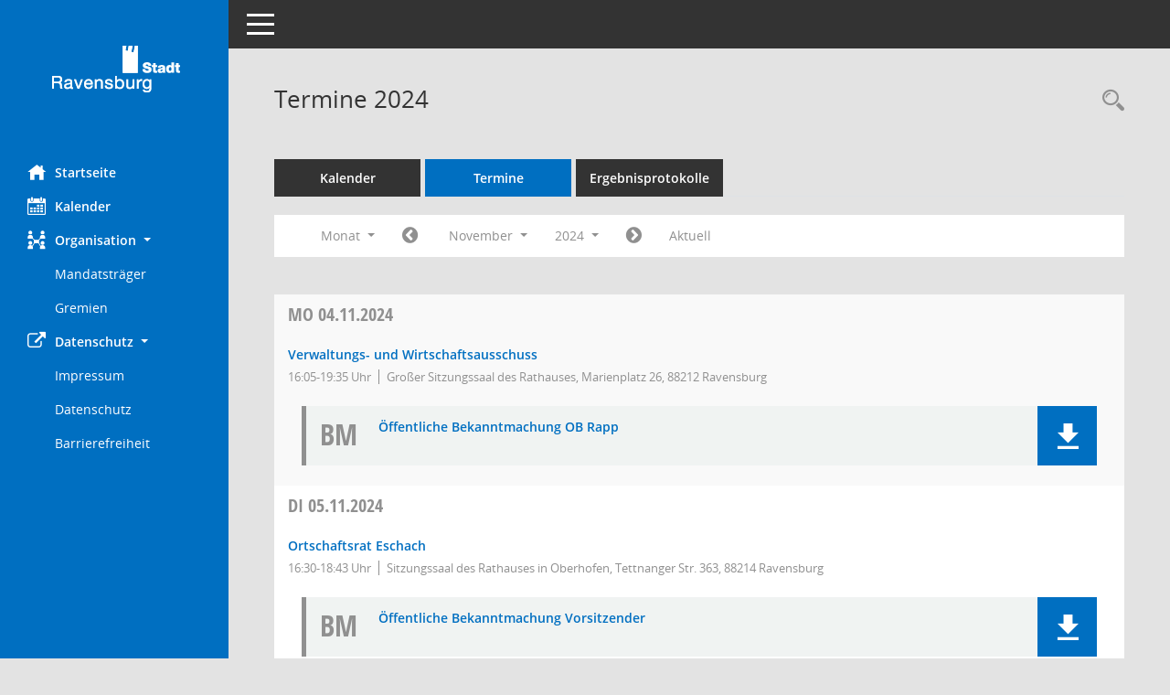

--- FILE ---
content_type: text/html; Charset=utf-8
request_url: https://session.ravensburg.de/bi/si0046.asp?__cjahr=2024&__cmonat=11&__canz=1&__osidat=a&__osisb=a&__cselect=278528
body_size: 49200
content:
<!DOCTYPE html><html lang="de"  x-ms-format-detection="none"><head><meta charset="utf-8"><meta http-equiv="X-UA-Compatible" content="IE=edge"><meta name="viewport" content="width=device-width, initial-scale=1"><meta name="description" content=""><meta name="author" content="Somacos GmbH & Co. KG,https://www.somacos.de, SessionNet Version 5.5.0 KP7 bi (Layout 6)"><meta name="sessionnet" content="V:050500"/><link rel="shortcut icon" href="im/browser.ico" type="image/x-icon"/><link rel="apple-touch-icon" href="im/somacos57.png" /><link rel="help" href="yhelp1.asp" title="Hilfe" /><link rel="start" href="info.asp" title="Startseite" /><title>SessionNet | Termine 2024</title><meta name="viewport" content="width=device-width,initial-scale=1.0">
<script>var smcGLOBAL_FUNCTION_STATUS_LOGON = 1;var smcStatus_Logon = false;</script>
<script src="yjavascript.js"></script><script src="js/shopjavascript.js"></script><meta name="format-detection" content="telephone=no, date=no, address=no, email=no" /><link href="css/styles6.css" rel="stylesheet"><link href="css/styles5_3.css" rel="stylesheet"><link href="css/styles5fct.css" rel="stylesheet"><link href="config/layout/ravensburg/config.css" rel="stylesheet"><link id="smcglobalprintstyles" rel="stylesheet" type="text/css" media="print" href="css/styles5print.css"><link href="css/responsive.css" rel="stylesheet"><link href="css/responsive3.css" rel="stylesheet" media="(max-width:767px)"><!--[if lt IE 9]><script src="js/smchtml5shiv.min.js"></script><script src="js/smcrespond.min.js"></script><![endif]--></head><body id="smc_body" class="smc-body">
<!-- #wrapper --><div id="wrapper" class="smclayout smc_page_si0046_layout"><div id="sidebar-wrapper" role="navigation" aria-label="Hauptmenü" class="smc-nav-config smc-pr-n"><div class="logo smc-config-logo"><a href="info.asp" title="Hier gelangen Sie zur Startseite dieser Webanwendung." aria-label="Hier gelangen Sie zur Startseite dieser Webanwendung." class="smce-a-u" ><img src="config/layout/ravensburg/logo.png" class="img-responsive smc-img-logo" alt="Logo" /></a></div><ul id="sidebar-nav" class="nav nav-pills nav-stacked"><li class="nav-item smc-nav-online"><a href="info.asp" title="Hier gelangen Sie zur Startseite dieser Webanwendung." aria-label="Hier gelangen Sie zur Startseite dieser Webanwendung." class="smce-a-u nav-link smcmenu1 smc-ct1" ><i class="smc smc-home" aria-hidden="true"></i>Startseite</a></li>
<li class="nav-item smc-nav-online"><a href="si0040.asp" title="Diese Seite enth&auml;lt eine kalendarische &Uuml;bersicht der Sitzungstermine f&uuml;r einen Monat." aria-label="Diese Seite enth&auml;lt eine kalendarische &Uuml;bersicht der Sitzungstermine f&uuml;r einen Monat." class="smce-a-u nav-link smcmenu1 smc-ct1" ><i class="smc smc-calendar" aria-hidden="true"></i>Kalender</a></li>
<li class="nav-item smc-nav-online"><a id="smc_nav_group_org" aria-expanded="false" role="button" data-toggle="collapse" href="#smc_nav_group_sub_org" aria-controls="smc_nav_group_sub_org" href="#"><span><i class="smc smc-network-connection" aria-hidden="true"></i>Organisation</span> <span class="caret"></span></a><ul id="smc_nav_group_sub_org" class="nav collapse show" role="menu" aria-labelledby="smc_nav_group_org"><li class="smc-nav-link"><a href="kp0041.asp" title="Diese Seite listet die Personen, die im Sitzungsdienst als Mitglieder registriert sind, auf. Als Filter dienen neben den Anfangsbuchstaben der Nachnamen die Zeitr&auml;ume." aria-label="Diese Seite listet die Personen, die im Sitzungsdienst als Mitglieder registriert sind, auf. Als Filter dienen neben den Anfangsbuchstaben der Nachnamen die Zeitr&auml;ume." class="smce-a-u" >Mandatstr&auml;ger</a></li><li class="smc-nav-link"><a href="gr0040.asp" title="Diese Seite zeigt eine Liste der Gremien, f&uuml;r die im Sitzungsdienst Informationen verwaltet werden. Als Filter stehen die Zeitr&auml;ume zur Verf&uuml;gung." aria-label="Diese Seite zeigt eine Liste der Gremien, f&uuml;r die im Sitzungsdienst Informationen verwaltet werden. Als Filter stehen die Zeitr&auml;ume zur Verf&uuml;gung." class="smce-a-u" >Gremien</a></li></ul></li><li class="nav-item smc-nav-online"><a id="smc_nav_group_extern" aria-expanded="false" role="button" data-toggle="collapse" href="#smc_nav_group_sub_extern" aria-controls="smc_nav_group_sub_extern" href="#"><span><i class="fa fa-external-link" aria-hidden="true"></i>Datenschutz</span> <span class="caret"></span></a><ul id="smc_nav_group_sub_extern" class="nav collapse show" role="menu" aria-labelledby="smc_nav_group_extern"><li class="smc-nav-link smc-nav-link-extern"><a href="https://www.ravensburg.de/rv/impressum.php" title="Externer Link: Impressum" aria-label="Externer Link: Impressum" class="smce-a-u" target="_blank"  data-rel="external">Impressum</a></li><li class="smc-nav-link smc-nav-link-extern"><a href="http://www.ravensburg.de/rv/datenschutz.php" title="Externer Link: Datenschutz" aria-label="Externer Link: Datenschutz" class="smce-a-u" target="_blank"  data-rel="external">Datenschutz</a></li><li class="smc-nav-link smc-nav-link-extern"><a href="https://www.ravensburg.de/rv/barrierefreiheit.php" title="Externer Link: Barrierefreiheit" aria-label="Externer Link: Barrierefreiheit" class="smce-a-u" target="_blank"  data-rel="external">Barrierefreiheit</a></li></ul></li>
</ul><!-- /Sidebar ende smcnav mandatos --></div>
<div id="page-content-wrapper">
<nav id="top-bar" class="navbar navbar-inverse" aria-label="Auswahlmenü"><div id="menu-toggle" class="collapsed" title="Navigation ein- bzw. ausblenden"><span class="sr-only">Toggle navigation</span><span class="icon-bar"></span><span class="icon-bar"></span><span class="icon-bar"></span></div><ul class="nav navbar-nav navbar-right">

</ul></nav>

<div class="page-title" role="navigation" aria-label="Seitentitel und Oberes Menü"><ul class="nav nav-pills smc-nav-actions float-right smc-pr-n" aria-label="Oberes Menü"><li><a href="suchen01.asp" title="Recherche anzeigen" aria-label="Recherche anzeigen" class="" ><i class="smc smc-magnifier" aria-hidden="true"></i></a></li></ul><h1 class="smc_h1">Termine 2024</h1></div>

<div id="page-content" role="main" aria-label="Informationen">
<ul class="nav nav-tabs smcnoprint" id="smcregister" aria-label="Tab Navigation">
<li class="nav-item"><a href="si0040.asp" title="Diese Seite enth&auml;lt eine kalendarische &Uuml;bersicht der Sitzungstermine f&uuml;r einen Monat." aria-label="Diese Seite enth&auml;lt eine kalendarische &Uuml;bersicht der Sitzungstermine f&uuml;r einen Monat." class="smce-a-u nav-link" >Kalender</a></li><li class="nav-item active smc-ct1" aria-selected="true"><a href="si0046.asp" title="Diese Seite enth&auml;lt eine kompakte &Uuml;bersicht der Sitzungstermine. Sie enth&auml;lt die M&ouml;glichkeit, verschiedene Zeitr&auml;ume f&uuml;r die Sitzungsdarstellung zu w&auml;hlen." aria-label="Diese Seite enth&auml;lt eine kompakte &Uuml;bersicht der Sitzungstermine. Sie enth&auml;lt die M&ouml;glichkeit, verschiedene Zeitr&auml;ume f&uuml;r die Sitzungsdarstellung zu w&auml;hlen." class="smce-a-u nav-link" >Termine</a></li><li class="nav-item"><a href="si0046.asp?__cselect=147456&smcdatefct=q&smccont=12" title="Diese Seite enth&auml;lt eine kompakte &Uuml;bersicht der Sitzungen mit Freigabe für die Niederschrift. Sie enth&auml;lt die M&ouml;glichkeit, verschiedene Zeitr&auml;ume f&uuml;r die Sitzungsdarstellung zu w&auml;hlen." aria-label="Diese Seite enth&auml;lt eine kompakte &Uuml;bersicht der Sitzungen mit Freigabe für die Niederschrift. Sie enth&auml;lt die M&ouml;glichkeit, verschiedene Zeitr&auml;ume f&uuml;r die Sitzungsdarstellung zu w&auml;hlen." class="smce-a-u nav-link" >Ergebnisprotokolle</a></li>
</ul>
<div id="smcfiltermenu" class="smcnoprint smc-filter-bar"><ul class="nav nav-pills">

<li class="nav-item dropdown xxx"><a aria-expanded="false" aria-haspopup="true" role="button" data-toggle="dropdown" class="nav-link dropdown-toggle" href="#">Monat <span class="caret"></span></a><ul class="smcfiltermenu_g8 dropdown-menu dropdown-menu-right"><a class="smce-a-u dropdown-item smcfiltermenu" href="si0046.asp?__cselect=81920&__cfid=65536&__cjahr=2024&__osidat=a&__osisb=a&__canz=12&__cmonat=1" title="Jahr">Jahr</a><a class="smce-a-u dropdown-item smcfiltermenu" href="si0046.asp?__cselect=147456&__cfid=131072&__cjahr=2024&__cmonat=10&__osidat=a&__osisb=a&__canz=3" title="Quartal">Quartal</a><a class="smce-a-u dropdown-item smcfiltermenuselected" href="si0046.asp?__cselect=278528&__cfid=262144&__cjahr=2024&__cmonat=11&__osidat=a&__osisb=a&__canz=1" title="Monat">Monat</a></ul></li><li class="nav-item"><a href="si0046.asp?__cjahr=2024&__cmonat=10&__canz=1&__osidat=a&__osisb=a&__cselect=278528" title="Jahr: 2024 Monat: 10" aria-label="Jahr: 2024 Monat: 10" class="smce-a-u nav-link smcfiltermenuprev" ><i class="fa fa-chevron-circle-left smcfontawesome"></i></a></li>
<li class="nav-item dropdown"><a id="smce09060000000012" aria-expanded="false" aria-haspopup="true" aria-label="Monat auswählen" title="Monat auswählen" role="button" data-toggle="dropdown" class="nav-link dropdown-toggle" href="#">November <span class="caret"></span></a><div class="smcfiltermenumonth debug_l6_e dropdown-menu dropdown-menu-right" aria-labelledby="smce09060000000012"><a href="si0046.asp?__cjahr=2024&__cmonat=1&__canz=1&__osidat=a&__osisb=a&__cselect=278528" title="Jahr: 2024 Monat: 1" aria-label="Jahr: 2024 Monat: 1" class="smce-a-u dropdown-item smcfiltermenumonth debug_l6_b" >Januar</a><a href="si0046.asp?__cjahr=2024&__cmonat=2&__canz=1&__osidat=a&__osisb=a&__cselect=278528" title="Jahr: 2024 Monat: 2" aria-label="Jahr: 2024 Monat: 2" class="smce-a-u dropdown-item smcfiltermenumonth debug_l6_b" >Februar</a><a href="si0046.asp?__cjahr=2024&__cmonat=3&__canz=1&__osidat=a&__osisb=a&__cselect=278528" title="Jahr: 2024 Monat: 3" aria-label="Jahr: 2024 Monat: 3" class="smce-a-u dropdown-item smcfiltermenumonth debug_l6_b" >M&auml;rz</a><a href="si0046.asp?__cjahr=2024&__cmonat=4&__canz=1&__osidat=a&__osisb=a&__cselect=278528" title="Jahr: 2024 Monat: 4" aria-label="Jahr: 2024 Monat: 4" class="smce-a-u dropdown-item smcfiltermenumonth debug_l6_b" >April</a><a href="si0046.asp?__cjahr=2024&__cmonat=5&__canz=1&__osidat=a&__osisb=a&__cselect=278528" title="Jahr: 2024 Monat: 5" aria-label="Jahr: 2024 Monat: 5" class="smce-a-u dropdown-item smcfiltermenumonth debug_l6_b" >Mai</a><a href="si0046.asp?__cjahr=2024&__cmonat=6&__canz=1&__osidat=a&__osisb=a&__cselect=278528" title="Jahr: 2024 Monat: 6" aria-label="Jahr: 2024 Monat: 6" class="smce-a-u dropdown-item smcfiltermenumonth debug_l6_b" >Juni</a><a href="si0046.asp?__cjahr=2024&__cmonat=7&__canz=1&__osidat=a&__osisb=a&__cselect=278528" title="Jahr: 2024 Monat: 7" aria-label="Jahr: 2024 Monat: 7" class="smce-a-u dropdown-item smcfiltermenumonth debug_l6_b" >Juli</a><a href="si0046.asp?__cjahr=2024&__cmonat=8&__canz=1&__osidat=a&__osisb=a&__cselect=278528" title="Jahr: 2024 Monat: 8" aria-label="Jahr: 2024 Monat: 8" class="smce-a-u dropdown-item smcfiltermenumonth debug_l6_b" >August</a><a href="si0046.asp?__cjahr=2024&__cmonat=9&__canz=1&__osidat=a&__osisb=a&__cselect=278528" title="Jahr: 2024 Monat: 9" aria-label="Jahr: 2024 Monat: 9" class="smce-a-u dropdown-item smcfiltermenumonth debug_l6_b" >September</a><a href="si0046.asp?__cjahr=2024&__cmonat=10&__canz=1&__osidat=a&__osisb=a&__cselect=278528" title="Jahr: 2024 Monat: 10" aria-label="Jahr: 2024 Monat: 10" class="smce-a-u dropdown-item smcfiltermenumonth debug_l6_b" >Oktober</a><a href="si0046.asp?__cjahr=2024&__cmonat=11&__canz=1&__osidat=a&__osisb=a&__cselect=278528" title="Jahr: 2024 Monat: 11" aria-label="Jahr: 2024 Monat: 11" class="smce-a-u dropdown-item smcfiltermenumonth debug_l6_b" >November</a><a href="si0046.asp?__cjahr=2024&__cmonat=12&__canz=1&__osidat=a&__osisb=a&__cselect=278528" title="Jahr: 2024 Monat: 12" aria-label="Jahr: 2024 Monat: 12" class="smce-a-u dropdown-item smcfiltermenumonth debug_l6_b" >Dezember</a></div></li><li class="nav-item clearfix visible-xs-block"></li>
<li class="nav-item dropdown smc-dropdown-short"><a id="smce09060000000001" aria-expanded="false" aria-haspopup="true" aria-label="Jahr auswählen" title="Jahr auswählen" role="button" data-toggle="dropdown" class="nav-link dropdown-toggle" href="#">2024 <span class="caret"></span></a><div class="smcfiltermenuyear dropdown-menu dropdown-menu-right" aria-labelledby="smce09060000000001"><a href="si0046.asp?__cjahr=2028&__cmonat=11&__canz=1&__osidat=a&__osisb=a&__cselect=278528" title="Jahr: 2028 Monat: 11" aria-label="Jahr: 2028 Monat: 11" class="smce-a-u dropdown-item smcfiltermenuyear" >2028</a><a href="si0046.asp?__cjahr=2027&__cmonat=11&__canz=1&__osidat=a&__osisb=a&__cselect=278528" title="Jahr: 2027 Monat: 11" aria-label="Jahr: 2027 Monat: 11" class="smce-a-u dropdown-item smcfiltermenuyear" >2027</a><a href="si0046.asp?__cjahr=2026&__cmonat=11&__canz=1&__osidat=a&__osisb=a&__cselect=278528" title="Jahr: 2026 Monat: 11" aria-label="Jahr: 2026 Monat: 11" class="smce-a-u dropdown-item smcfiltermenuyear smcfiltermenuyearnow" >2026</a><a href="si0046.asp?__cjahr=2025&__cmonat=11&__canz=1&__osidat=a&__osisb=a&__cselect=278528" title="Jahr: 2025 Monat: 11" aria-label="Jahr: 2025 Monat: 11" class="smce-a-u dropdown-item smcfiltermenuyear" >2025</a><a href="si0046.asp?__cjahr=2024&__cmonat=11&__canz=1&__osidat=a&__osisb=a&__cselect=278528" title="Jahr: 2024 Monat: 11" aria-label="Jahr: 2024 Monat: 11" class="smce-a-u dropdown-item smcfiltermenuyear smcfiltermenuselected" >2024</a><a href="si0046.asp?__cjahr=2023&__cmonat=11&__canz=1&__osidat=a&__osisb=a&__cselect=278528" title="Jahr: 2023 Monat: 11" aria-label="Jahr: 2023 Monat: 11" class="smce-a-u dropdown-item smcfiltermenuyear" >2023</a><a href="si0046.asp?__cjahr=2022&__cmonat=11&__canz=1&__osidat=a&__osisb=a&__cselect=278528" title="Jahr: 2022 Monat: 11" aria-label="Jahr: 2022 Monat: 11" class="smce-a-u dropdown-item smcfiltermenuyear" >2022</a><a href="si0046.asp?__cjahr=2021&__cmonat=11&__canz=1&__osidat=a&__osisb=a&__cselect=278528" title="Jahr: 2021 Monat: 11" aria-label="Jahr: 2021 Monat: 11" class="smce-a-u dropdown-item smcfiltermenuyear" >2021</a><a href="si0046.asp?__cjahr=2020&__cmonat=11&__canz=1&__osidat=a&__osisb=a&__cselect=278528" title="Jahr: 2020 Monat: 11" aria-label="Jahr: 2020 Monat: 11" class="smce-a-u dropdown-item smcfiltermenuyear" >2020</a><a href="si0046.asp?__cjahr=2019&__cmonat=11&__canz=1&__osidat=a&__osisb=a&__cselect=278528" title="Jahr: 2019 Monat: 11" aria-label="Jahr: 2019 Monat: 11" class="smce-a-u dropdown-item smcfiltermenuyear" >2019</a><a href="si0046.asp?__cjahr=2018&__cmonat=11&__canz=1&__osidat=a&__osisb=a&__cselect=278528" title="Jahr: 2018 Monat: 11" aria-label="Jahr: 2018 Monat: 11" class="smce-a-u dropdown-item smcfiltermenuyear" >2018</a><a href="si0046.asp?__cjahr=2017&__cmonat=11&__canz=1&__osidat=a&__osisb=a&__cselect=278528" title="Jahr: 2017 Monat: 11" aria-label="Jahr: 2017 Monat: 11" class="smce-a-u dropdown-item smcfiltermenuyear" >2017</a><a href="si0046.asp?__cjahr=2016&__cmonat=11&__canz=1&__osidat=a&__osisb=a&__cselect=278528" title="Jahr: 2016 Monat: 11" aria-label="Jahr: 2016 Monat: 11" class="smce-a-u dropdown-item smcfiltermenuyear" >2016</a><a href="si0046.asp?__cjahr=2015&__cmonat=11&__canz=1&__osidat=a&__osisb=a&__cselect=278528" title="Jahr: 2015 Monat: 11" aria-label="Jahr: 2015 Monat: 11" class="smce-a-u dropdown-item smcfiltermenuyear" >2015</a><a href="si0046.asp?__cjahr=2014&__cmonat=11&__canz=1&__osidat=a&__osisb=a&__cselect=278528" title="Jahr: 2014 Monat: 11" aria-label="Jahr: 2014 Monat: 11" class="smce-a-u dropdown-item smcfiltermenuyear" >2014</a><a href="si0046.asp?__cjahr=2013&__cmonat=11&__canz=1&__osidat=a&__osisb=a&__cselect=278528" title="Jahr: 2013 Monat: 11" aria-label="Jahr: 2013 Monat: 11" class="smce-a-u dropdown-item smcfiltermenuyear" >2013</a><a href="si0046.asp?__cjahr=2012&__cmonat=11&__canz=1&__osidat=a&__osisb=a&__cselect=278528" title="Jahr: 2012 Monat: 11" aria-label="Jahr: 2012 Monat: 11" class="smce-a-u dropdown-item smcfiltermenuyear" >2012</a><a href="si0046.asp?__cjahr=2011&__cmonat=11&__canz=1&__osidat=a&__osisb=a&__cselect=278528" title="Jahr: 2011 Monat: 11" aria-label="Jahr: 2011 Monat: 11" class="smce-a-u dropdown-item smcfiltermenuyear" >2011</a><a href="si0046.asp?__cjahr=2010&__cmonat=11&__canz=1&__osidat=a&__osisb=a&__cselect=278528" title="Jahr: 2010 Monat: 11" aria-label="Jahr: 2010 Monat: 11" class="smce-a-u dropdown-item smcfiltermenuyear" >2010</a><a href="si0046.asp?__cjahr=2009&__cmonat=11&__canz=1&__osidat=a&__osisb=a&__cselect=278528" title="Jahr: 2009 Monat: 11" aria-label="Jahr: 2009 Monat: 11" class="smce-a-u dropdown-item smcfiltermenuyear" >2009</a><a href="si0046.asp?__cjahr=2008&__cmonat=11&__canz=1&__osidat=a&__osisb=a&__cselect=278528" title="Jahr: 2008 Monat: 11" aria-label="Jahr: 2008 Monat: 11" class="smce-a-u dropdown-item smcfiltermenuyear" >2008</a><a href="si0046.asp?__cjahr=2007&__cmonat=11&__canz=1&__osidat=a&__osisb=a&__cselect=278528" title="Jahr: 2007 Monat: 11" aria-label="Jahr: 2007 Monat: 11" class="smce-a-u dropdown-item smcfiltermenuyear" >2007</a></div></li><li class="nav-item clearfix visible-xs-block"></li>
<li class="nav-item"><a href="si0046.asp?__cjahr=2024&__cmonat=12&__canz=1&__osidat=a&__osisb=a&__cselect=278528" title="Jahr: 2024 Monat: 12" aria-label="Jahr: 2024 Monat: 12" class="smce-a-u nav-link smcfiltermenunext debug_l6_13" ><i class="fa fa-chevron-circle-right smcfontawesome"></i></a></li><li class="nav-item"><a href="si0046.asp?__cjahr=2026&__cmonat=1&__canz=1&__osidat=a&__osisb=a&__cselect=278528" title="Monat: Aktuell" aria-label="Monat: Aktuell" class="smce-a-u nav-link smcfiltermenunow smcdebugnow3" >Aktuell</a></li>
<li class="nav-item clearfix visible-xs-block"></li>
</ul>
</div>
<br />
<!-- table-responsive --><table id="smc_page_si0046_contenttable1" class="table table-striped smc-table smc-table-striped smc-table-responsive smctablesitzungen">
<thead class="smc-t-r-l"><tr><th class="sidat_tag">Tag&nbsp;<span class="smc-pr-n"><a href="si0046.asp?__osidat=d&__cjahr=2024&__cmonat=11&__canz=1&__osisb=a&__cselect=278528" title="Sortieren: nach Tag absteigend" aria-label="Sortieren: nach Tag absteigend" class="smce-a-u" ><i class="fa fa-sort-desc" aria-hidden="true"></i></a></span></th><th class="silink">Sitzung</th><th class="sidocs">Dokumente</th>
</tr><!-- /tr-responsive --></thead>
<tbody>
<tr class="smc-t-r-l"><td data-label="&nbsp;" class="smc-t-cl991 sidat_tag"><a title="Montag" class="weekday smc-1x "><span class="smc-weekday-short smc-text-inline-991">Mo&nbsp;</span>04.11.2024</a></td><td data-label="Sitzung" class="smc-t-cl991 silink"><div class="smc-el-h "><a href="si0057.asp?__ksinr=17935" title="Details anzeigen: Verwaltungs- und Wirtschaftsausschuss 04.11.2024" aria-label="Details anzeigen: Verwaltungs- und Wirtschaftsausschuss 04.11.2024" class="smce-a-u smc-link-normal smc_doc smc_datatype_si" >Verwaltungs- und Wirtschaftsausschuss</a></div><ul class="list-inline smc-detail-list"><li class="list-inline-item">16:05-19:35&nbsp;Uhr</li><li class="list-inline-item">Gro&#223;er Sitzungssaal des Rathauses, Marienplatz 26, 88212 Ravensburg</li></ul></td><td class="smc-t-cl991 sidocs"><div class="smc-dg-c-3-12 smc-documents smce-do-1 smc-pr-nsmc-doc-dakurz-box smc-doc-size-1 flex-column">
<div id="smcy00090000306439" class="col-lg-12 smc-d-el"><div id="smcb00090000306439" class="smc-xxdat smc-default default smc-box-type-1 smc-dg-b1"><div class="smc smc-doc-icon"><i class="smc smc-doc-dakurz smc-doc-dakurz-1 smc-doc-symbol  smc_field_danr_6" aria-hidden="true">BM</i></div><div class="smc-doc-content smcc-s1-n smce-m-1"><div id="smcg00090000306439"  class="smc-action-group smc-action-group-lg ml-auto" role="group"><a href="getfile.asp?id=306439&type=do" title="Dokument Download Dateityp: pdf" aria-label="Dokument Download Dateityp: pdf" role="button" class="btn btn-blue" id="smcs00090000306439" ><i role="button" class="smc smc-download" aria-hidden="true"></i></a></div><div class="smc-el-h smc-text-block-991 smc-t-r991"><a href="getfile.asp?id=306439&type=do" title="Dokument Download Dateityp: pdf" aria-label="Dokument Download Dateityp: pdf" class="smce-a-u smc-text-block-991 smc-t-r991" >&#214;ffentliche Bekanntmachung OB Rapp</a></div></div></div>
</div>
<!--SMCPHDOCFCT--></div></td>
</tr>
<tr class="smc-t-r-l"><td data-label="&nbsp;" class="smc-t-cl991 sidat_tag"><a title="Dienstag" class="weekday smc-1x "><span class="smc-weekday-short smc-text-inline-991">Di&nbsp;</span>05.11.2024</a></td><td data-label="Sitzung" class="smc-t-cl991 silink"><div class="smc-el-h "><a href="si0057.asp?__ksinr=17936" title="Details anzeigen: Ortschaftsrat Eschach 05.11.2024" aria-label="Details anzeigen: Ortschaftsrat Eschach 05.11.2024" class="smce-a-u smc-link-normal smc_doc smc_datatype_si" >Ortschaftsrat Eschach</a></div><ul class="list-inline smc-detail-list"><li class="list-inline-item">16:30-18:43&nbsp;Uhr</li><li class="list-inline-item">Sitzungssaal des Rathauses in Oberhofen, Tettnanger Str. 363, 88214 Ravensburg</li></ul></td><td class="smc-t-cl991 sidocs"><div class="smc-dg-c-3-12 smc-documents smce-do-1 smc-pr-nsmc-doc-dakurz-box smc-doc-size-1 flex-column">
<div id="smcy00090000306647" class="col-lg-12 smc-d-el"><div id="smcb00090000306647" class="smc-xxdat smc-default default smc-box-type-1 smc-dg-b1"><div class="smc smc-doc-icon"><i class="smc smc-doc-dakurz smc-doc-dakurz-1 smc-doc-symbol  smc_field_danr_6" aria-hidden="true">BM</i></div><div class="smc-doc-content smcc-s1-n smce-m-1"><div id="smcg00090000306647"  class="smc-action-group smc-action-group-lg ml-auto" role="group"><a href="getfile.asp?id=306647&type=do" title="Dokument Download Dateityp: pdf" aria-label="Dokument Download Dateityp: pdf" role="button" class="btn btn-blue" id="smcs00090000306647" ><i role="button" class="smc smc-download" aria-hidden="true"></i></a></div><div class="smc-el-h smc-text-block-991 smc-t-r991"><a href="getfile.asp?id=306647&type=do" title="Dokument Download Dateityp: pdf" aria-label="Dokument Download Dateityp: pdf" class="smce-a-u smc-text-block-991 smc-t-r991" >&#214;ffentliche Bekanntmachung Vorsitzender</a></div></div></div>
</div>
<div id="smcy00090000307114" class="col-lg-12 smc-d-el"><div id="smcb00090000307114" class="smc-xxdat smc-default default smc-box-type-1 smc-dg-b1"><div class="smc smc-doc-icon"><i class="smc smc-doc-dakurz smc-doc-dakurz-1 smc-doc-symbol  smc_field_danr_7" aria-hidden="true">EPO</i></div><div class="smc-doc-content smcc-s1-n smce-m-1"><div id="smcg00090000307114"  class="smc-action-group smc-action-group-lg ml-auto" role="group"><a href="getfile.asp?id=307114&type=do" title="Dokument Download Dateityp: pdf" aria-label="Dokument Download Dateityp: pdf" role="button" class="btn btn-blue" id="smcs00090000307114" ><i role="button" class="smc smc-download" aria-hidden="true"></i></a></div><div class="smc-el-h smc-text-block-991 smc-t-r991"><a href="getfile.asp?id=307114&type=do" title="Dokument Download Dateityp: pdf" aria-label="Dokument Download Dateityp: pdf" class="smce-a-u smc-text-block-991 smc-t-r991" >Ergebnisprotokoll &#246;ffentlich</a></div></div></div>
</div>
<!--SMCPHDOCFCT--></div></td>
</tr>
<tr class="smc-t-r-l"><td data-label="&nbsp;" class="smc-t-cl991 sidat_tag"></td><td data-label="Sitzung" class="smc-t-cl991 silink"><div class="smc-el-h "><a href="si0057.asp?__ksinr=17937" title="Details anzeigen: Ortschaftsrat Taldorf 05.11.2024" aria-label="Details anzeigen: Ortschaftsrat Taldorf 05.11.2024" class="smce-a-u smc-link-normal smc_doc smc_datatype_si" >Ortschaftsrat Taldorf</a></div><ul class="list-inline smc-detail-list"><li class="list-inline-item">18:00-21:30&nbsp;Uhr</li><li class="list-inline-item">Sitzungssaal des Rathauses in Bavendorf, Markdorfer Stra&#223;e 25, 88213 Ravensburg</li></ul></td><td class="smc-t-cl991 sidocs"><div class="smc-dg-c-3-12 smc-documents smce-do-1 smc-pr-nsmc-doc-dakurz-box smc-doc-size-1 flex-column">
<div id="smcy00090000306674" class="col-lg-12 smc-d-el"><div id="smcb00090000306674" class="smc-xxdat smc-default default smc-box-type-1 smc-dg-b1"><div class="smc smc-doc-icon"><i class="smc smc-doc-dakurz smc-doc-dakurz-1 smc-doc-symbol  smc_field_danr_6" aria-hidden="true">BM</i></div><div class="smc-doc-content smcc-s1-n smce-m-1"><div id="smcg00090000306674"  class="smc-action-group smc-action-group-lg ml-auto" role="group"><a href="getfile.asp?id=306674&type=do" title="Dokument Download Dateityp: pdf" aria-label="Dokument Download Dateityp: pdf" role="button" class="btn btn-blue" id="smcs00090000306674" ><i role="button" class="smc smc-download" aria-hidden="true"></i></a></div><div class="smc-el-h smc-text-block-991 smc-t-r991"><a href="getfile.asp?id=306674&type=do" title="Dokument Download Dateityp: pdf" aria-label="Dokument Download Dateityp: pdf" class="smce-a-u smc-text-block-991 smc-t-r991" >&#214;ffentliche Bekanntmachung Vorsitzender</a></div></div></div>
</div>
<div id="smcy00090000307099" class="col-lg-12 smc-d-el"><div id="smcb00090000307099" class="smc-xxdat smc-default default smc-box-type-1 smc-dg-b1"><div class="smc smc-doc-icon"><i class="smc smc-doc-dakurz smc-doc-dakurz-1 smc-doc-symbol  smc_field_danr_7" aria-hidden="true">EPO</i></div><div class="smc-doc-content smcc-s1-n smce-m-1"><div id="smcg00090000307099"  class="smc-action-group smc-action-group-lg ml-auto" role="group"><a href="getfile.asp?id=307099&type=do" title="Dokument Download Dateityp: pdf" aria-label="Dokument Download Dateityp: pdf" role="button" class="btn btn-blue" id="smcs00090000307099" ><i role="button" class="smc smc-download" aria-hidden="true"></i></a></div><div class="smc-el-h smc-text-block-991 smc-t-r991"><a href="getfile.asp?id=307099&type=do" title="Dokument Download Dateityp: pdf" aria-label="Dokument Download Dateityp: pdf" class="smce-a-u smc-text-block-991 smc-t-r991" >Ergebnisprotokoll &#246;ffentlich</a></div></div></div>
</div>
<!--SMCPHDOCFCT--></div></td>
</tr>
<tr class="smc-t-r-l"><td data-label="&nbsp;" class="smc-t-cl991 sidat_tag"></td><td data-label="Sitzung" class="smc-t-cl991 silink"><div class="smc-el-h "><a href="si0057.asp?__ksinr=17938" title="Details anzeigen: Ortschaftsrat Schmalegg 05.11.2024" aria-label="Details anzeigen: Ortschaftsrat Schmalegg 05.11.2024" class="smce-a-u smc-link-normal smc_doc smc_datatype_si" >Ortschaftsrat Schmalegg</a></div><ul class="list-inline smc-detail-list"><li class="list-inline-item">19:00-21:20&nbsp;Uhr</li><li class="list-inline-item">Sitzungssaal des Rathauses in Schmalegg, Schenkenstra&#223;e 10, 88213 Ravensburg</li></ul></td><td class="smc-t-cl991 sidocs"><div class="smc-dg-c-3-12 smc-documents smce-do-1 smc-pr-nsmc-doc-dakurz-box smc-doc-size-1 flex-column">
<div id="smcy00090000306407" class="col-lg-12 smc-d-el"><div id="smcb00090000306407" class="smc-xxdat smc-default default smc-box-type-1 smc-dg-b1"><div class="smc smc-doc-icon"><i class="smc smc-doc-dakurz smc-doc-dakurz-1 smc-doc-symbol  smc_field_danr_6" aria-hidden="true">BM</i></div><div class="smc-doc-content smcc-s1-n smce-m-1"><div id="smcg00090000306407"  class="smc-action-group smc-action-group-lg ml-auto" role="group"><a href="getfile.asp?id=306407&type=do" title="Dokument Download Dateityp: pdf" aria-label="Dokument Download Dateityp: pdf" role="button" class="btn btn-blue" id="smcs00090000306407" ><i role="button" class="smc smc-download" aria-hidden="true"></i></a></div><div class="smc-el-h smc-text-block-991 smc-t-r991"><a href="getfile.asp?id=306407&type=do" title="Dokument Download Dateityp: pdf" aria-label="Dokument Download Dateityp: pdf" class="smce-a-u smc-text-block-991 smc-t-r991" >&#214;ffentliche Bekanntmachung Vorsitzender</a></div></div></div>
</div>
<div id="smcy00090000306865" class="col-lg-12 smc-d-el"><div id="smcb00090000306865" class="smc-xxdat smc-default default smc-box-type-1 smc-dg-b1"><div class="smc smc-doc-icon"><i class="smc smc-doc-dakurz smc-doc-dakurz-1 smc-doc-symbol  smc_field_danr_7" aria-hidden="true">EPO</i></div><div class="smc-doc-content smcc-s1-n smce-m-1"><div id="smcg00090000306865"  class="smc-action-group smc-action-group-lg ml-auto" role="group"><a href="getfile.asp?id=306865&type=do" title="Dokument Download Dateityp: pdf" aria-label="Dokument Download Dateityp: pdf" role="button" class="btn btn-blue" id="smcs00090000306865" ><i role="button" class="smc smc-download" aria-hidden="true"></i></a></div><div class="smc-el-h smc-text-block-991 smc-t-r991"><a href="getfile.asp?id=306865&type=do" title="Dokument Download Dateityp: pdf" aria-label="Dokument Download Dateityp: pdf" class="smce-a-u smc-text-block-991 smc-t-r991" >Ergebnisprotokoll &#246;ffentlich</a></div></div></div>
</div>
<!--SMCPHDOCFCT--></div></td>
</tr>
<tr class="smc-t-r-l"><td data-label="&nbsp;" class="smc-t-cl991 sidat_tag"><a title="Mittwoch" class="weekday smc-1x "><span class="smc-weekday-short smc-text-inline-991">Mi&nbsp;</span>06.11.2024</a></td><td data-label="Sitzung" class="smc-t-cl991 silink"><div class="smc-el-h "><a href="si0057.asp?__ksinr=17939" title="Details anzeigen: Technischer Ausschuss 06.11.2024" aria-label="Details anzeigen: Technischer Ausschuss 06.11.2024" class="smce-a-u smc-link-normal smc_doc smc_datatype_si" >Technischer Ausschuss</a></div><ul class="list-inline smc-detail-list"><li class="list-inline-item">16:00-18:45&nbsp;Uhr</li><li class="list-inline-item">Gro&#223;er Sitzungssaal des Rathauses, Marienplatz 26, 88212 Ravensburg</li></ul></td><td class="smc-t-cl991 sidocs"><div class="smc-dg-c-3-12 smc-documents smce-do-1 smc-pr-nsmc-doc-dakurz-box smc-doc-size-1 flex-column">
<div id="smcy00090000306883" class="col-lg-12 smc-d-el"><div id="smcb00090000306883" class="smc-xxdat smc-default default smc-box-type-1 smc-dg-b1"><div class="smc smc-doc-icon"><i class="smc smc-doc-dakurz smc-doc-dakurz-1 smc-doc-symbol  smc_field_danr_7" aria-hidden="true">EPO</i></div><div class="smc-doc-content smcc-s1-n smce-m-1"><div id="smcg00090000306883"  class="smc-action-group smc-action-group-lg ml-auto" role="group"><a href="getfile.asp?id=306883&type=do" title="Dokument Download Dateityp: pdf" aria-label="Dokument Download Dateityp: pdf" role="button" class="btn btn-blue" id="smcs00090000306883" ><i role="button" class="smc smc-download" aria-hidden="true"></i></a></div><div class="smc-el-h smc-text-block-991 smc-t-r991"><a href="getfile.asp?id=306883&type=do" title="Dokument Download Dateityp: pdf" aria-label="Dokument Download Dateityp: pdf" class="smce-a-u smc-text-block-991 smc-t-r991" >Ergebnisprotokoll &#246;ffentlich</a></div></div></div>
</div>
<!--SMCPHDOCFCT--></div></td>
</tr>
<tr class="smc-t-r-l"><td data-label="&nbsp;" class="smc-t-cl991 sidat_tag"><a title="Dienstag" class="weekday smc-1x "><span class="smc-weekday-short smc-text-inline-991">Di&nbsp;</span>12.11.2024</a></td><td data-label="Sitzung" class="smc-t-cl991 silink"><div class="smc-el-h "><a href="si0057.asp?__ksinr=17941" title="Details anzeigen: Beirat f&#252;r Schulentwicklungsplanung 12.11.2024" aria-label="Details anzeigen: Beirat f&#252;r Schulentwicklungsplanung 12.11.2024" class="smce-a-u smc-link-normal smc_doc smc_datatype_si" >Beirat f&#252;r Schulentwicklungsplanung</a></div><ul class="list-inline smc-detail-list"><li class="list-inline-item">17:00-18:30&nbsp;Uhr</li><li class="list-inline-item">Gro&#223;er Sitzungssaal des Rathauses, Marienplatz 26, 88212 Ravensburg</li></ul></td><td class="smc-t-cl991 sidocs"></td>
</tr>
<tr class="smc-t-r-l"><td data-label="&nbsp;" class="smc-t-cl991 sidat_tag"><a title="Mittwoch" class="weekday smc-1x "><span class="smc-weekday-short smc-text-inline-991">Mi&nbsp;</span>13.11.2024</a></td><td data-label="Sitzung" class="smc-t-cl991 silink"><div class="smc-el-h "><a href="si0057.asp?__ksinr=17976" title="Details anzeigen: Bildungs-, Sozial- und Sportausschuss 13.11.2024" aria-label="Details anzeigen: Bildungs-, Sozial- und Sportausschuss 13.11.2024" class="smce-a-u smc-link-normal smc_doc smc_datatype_si" >Bildungs-, Sozial- und Sportausschusses</a></div><ul class="list-inline smc-detail-list"><li class="list-inline-item">16:00-18:30&nbsp;Uhr</li><li class="list-inline-item">Gro&#223;er Sitzungssaal des Rathauses, Marienplatz 26, 88212 Ravensburg</li></ul></td><td class="smc-t-cl991 sidocs"><div class="smc-dg-c-3-12 smc-documents smce-do-1 smc-pr-nsmc-doc-dakurz-box smc-doc-size-1 flex-column">
<div id="smcy00090000306858" class="col-lg-12 smc-d-el"><div id="smcb00090000306858" class="smc-xxdat smc-default default smc-box-type-1 smc-dg-b1"><div class="smc smc-doc-icon"><i class="smc smc-doc-dakurz smc-doc-dakurz-1 smc-doc-symbol  smc_field_danr_6" aria-hidden="true">BM</i></div><div class="smc-doc-content smcc-s1-n smce-m-1"><div id="smcg00090000306858"  class="smc-action-group smc-action-group-lg ml-auto" role="group"><a href="getfile.asp?id=306858&type=do" title="Dokument Download Dateityp: pdf" aria-label="Dokument Download Dateityp: pdf" role="button" class="btn btn-blue" id="smcs00090000306858" ><i role="button" class="smc smc-download" aria-hidden="true"></i></a></div><div class="smc-el-h smc-text-block-991 smc-t-r991"><a href="getfile.asp?id=306858&type=do" title="Dokument Download Dateityp: pdf" aria-label="Dokument Download Dateityp: pdf" class="smce-a-u smc-text-block-991 smc-t-r991" >&#214;ffentliche Bekanntmachung OB Rapp</a></div></div></div>
</div>
<div id="smcy00090000307140" class="col-lg-12 smc-d-el"><div id="smcb00090000307140" class="smc-xxdat smc-default default smc-box-type-1 smc-dg-b1"><div class="smc smc-doc-icon"><i class="smc smc-doc-dakurz smc-doc-dakurz-1 smc-doc-symbol  smc_field_danr_7" aria-hidden="true">EPO</i></div><div class="smc-doc-content smcc-s1-n smce-m-1"><div id="smcg00090000307140"  class="smc-action-group smc-action-group-lg ml-auto" role="group"><a href="getfile.asp?id=307140&type=do" title="Dokument Download Dateityp: pdf" aria-label="Dokument Download Dateityp: pdf" role="button" class="btn btn-blue" id="smcs00090000307140" ><i role="button" class="smc smc-download" aria-hidden="true"></i></a></div><div class="smc-el-h smc-text-block-991 smc-t-r991"><a href="getfile.asp?id=307140&type=do" title="Dokument Download Dateityp: pdf" aria-label="Dokument Download Dateityp: pdf" class="smce-a-u smc-text-block-991 smc-t-r991" >Ergebnisprotokoll &#246;ffentlich</a></div></div></div>
</div>
<!--SMCPHDOCFCT--></div></td>
</tr>
<tr class="smc-t-r-l"><td data-label="&nbsp;" class="smc-t-cl991 sidat_tag"><a title="Montag" class="weekday smc-1x "><span class="smc-weekday-short smc-text-inline-991">Mo&nbsp;</span>18.11.2024</a></td><td data-label="Sitzung" class="smc-t-cl991 silink"><div class="smc-el-h "><a href="si0057.asp?__ksinr=17943" title="Details anzeigen: Betriebsausschuss Ravensburger Verkehrs- und Versorgungsbetriebe 18.11.2024" aria-label="Details anzeigen: Betriebsausschuss Ravensburger Verkehrs- und Versorgungsbetriebe 18.11.2024" class="smce-a-u smc-link-normal smc_doc smc_datatype_si" >Betriebsausschuss Ravensburger Verkehrs- und Versorgungsbetriebe</a></div><ul class="list-inline smc-detail-list"><li class="list-inline-item">16:00-20:00&nbsp;Uhr</li><li class="list-inline-item">Gro&#223;er Sitzungssaal des Rathauses, Marienplatz 26, 88212 Ravensburg</li></ul></td><td class="smc-t-cl991 sidocs"><div class="smc-dg-c-3-12 smc-documents smce-do-1 smc-pr-nsmc-doc-dakurz-box smc-doc-size-1 flex-column">
<div id="smcy00090000307047" class="col-lg-12 smc-d-el"><div id="smcb00090000307047" class="smc-xxdat smc-default default smc-box-type-1 smc-dg-b1"><div class="smc smc-doc-icon"><i class="smc smc-doc-dakurz smc-doc-dakurz-1 smc-doc-symbol  smc_field_danr_6" aria-hidden="true">BM</i></div><div class="smc-doc-content smcc-s1-n smce-m-1"><div id="smcg00090000307047"  class="smc-action-group smc-action-group-lg ml-auto" role="group"><a href="getfile.asp?id=307047&type=do" title="Dokument Download Dateityp: pdf" aria-label="Dokument Download Dateityp: pdf" role="button" class="btn btn-blue" id="smcs00090000307047" ><i role="button" class="smc smc-download" aria-hidden="true"></i></a></div><div class="smc-el-h smc-text-block-991 smc-t-r991"><a href="getfile.asp?id=307047&type=do" title="Dokument Download Dateityp: pdf" aria-label="Dokument Download Dateityp: pdf" class="smce-a-u smc-text-block-991 smc-t-r991" >&#214;ffentliche Bekanntmachung OB Rapp</a></div></div></div>
</div>
<div id="smcy00090000307275" class="col-lg-12 smc-d-el"><div id="smcb00090000307275" class="smc-xxdat smc-default default smc-box-type-1 smc-dg-b1"><div class="smc smc-doc-icon"><i class="smc smc-doc-dakurz smc-doc-dakurz-1 smc-doc-symbol  smc_field_danr_7" aria-hidden="true">EPO</i></div><div class="smc-doc-content smcc-s1-n smce-m-1"><div id="smcg00090000307275"  class="smc-action-group smc-action-group-lg ml-auto" role="group"><a href="getfile.asp?id=307275&type=do" title="Dokument Download Dateityp: pdf" aria-label="Dokument Download Dateityp: pdf" role="button" class="btn btn-blue" id="smcs00090000307275" ><i role="button" class="smc smc-download" aria-hidden="true"></i></a></div><div class="smc-el-h smc-text-block-991 smc-t-r991"><a href="getfile.asp?id=307275&type=do" title="Dokument Download Dateityp: pdf" aria-label="Dokument Download Dateityp: pdf" class="smce-a-u smc-text-block-991 smc-t-r991" >Ergebnisprotokoll &#246;ffentlich</a></div></div></div>
</div>
<!--SMCPHDOCFCT--></div></td>
</tr>
<tr class="smc-t-r-l"><td data-label="&nbsp;" class="smc-t-cl991 sidat_tag"><a title="Donnerstag" class="weekday smc-1x "><span class="smc-weekday-short smc-text-inline-991">Do&nbsp;</span>21.11.2024</a></td><td data-label="Sitzung" class="smc-t-cl991 silink"><div class="smc-el-h "><a href="si0057.asp?__ksinr=17946" title="Details anzeigen: Verbandsversammlung des Abwasserzweckverbandes Mariatal 21.11.2024" aria-label="Details anzeigen: Verbandsversammlung des Abwasserzweckverbandes Mariatal 21.11.2024" class="smce-a-u smc-link-normal smc_doc smc_datatype_si" >Verbandsversammlung Abwasserzweckverband Mariatal</a></div><ul class="list-inline smc-detail-list"><li class="list-inline-item">16:10-17:30&nbsp;Uhr</li><li class="list-inline-item">Sitzungsraum des Kl&#228;rwerks Langwiese, Langwiese 1, 88213 Ravensburg</li></ul></td><td class="smc-t-cl991 sidocs"><div class="smc-dg-c-3-12 smc-documents smce-do-1 smc-pr-nsmc-doc-dakurz-box smc-doc-size-1 flex-column">
<div id="smcy00090000306081" class="col-lg-12 smc-d-el"><div id="smcb00090000306081" class="smc-xxdat smc-default default smc-box-type-1 smc-dg-b1"><div class="smc smc-doc-icon"><i class="smc smc-doc-dakurz smc-doc-dakurz-1 smc-doc-symbol  smc_field_danr_6" aria-hidden="true">BM</i></div><div class="smc-doc-content smcc-s1-n smce-m-1"><div id="smcg00090000306081"  class="smc-action-group smc-action-group-lg ml-auto" role="group"><a href="getfile.asp?id=306081&type=do" title="Dokument Download Dateityp: pdf" aria-label="Dokument Download Dateityp: pdf" role="button" class="btn btn-blue" id="smcs00090000306081" ><i role="button" class="smc smc-download" aria-hidden="true"></i></a></div><div class="smc-el-h smc-text-block-991 smc-t-r991"><a href="getfile.asp?id=306081&type=do" title="Dokument Download Dateityp: pdf" aria-label="Dokument Download Dateityp: pdf" class="smce-a-u smc-text-block-991 smc-t-r991" >&#214;ffentliche Bekanntmachung AZV</a></div></div></div>
</div>
<div id="smcy00090000307350" class="col-lg-12 smc-d-el"><div id="smcb00090000307350" class="smc-xxdat smc-default default smc-box-type-1 smc-dg-b1"><div class="smc smc-doc-icon"><i class="smc smc-doc-dakurz smc-doc-dakurz-1 smc-doc-symbol  smc_field_danr_7" aria-hidden="true">EPO</i></div><div class="smc-doc-content smcc-s1-n smce-m-1"><div id="smcg00090000307350"  class="smc-action-group smc-action-group-lg ml-auto" role="group"><a href="getfile.asp?id=307350&type=do" title="Dokument Download Dateityp: pdf" aria-label="Dokument Download Dateityp: pdf" role="button" class="btn btn-blue" id="smcs00090000307350" ><i role="button" class="smc smc-download" aria-hidden="true"></i></a></div><div class="smc-el-h smc-text-block-991 smc-t-r991"><a href="getfile.asp?id=307350&type=do" title="Dokument Download Dateityp: pdf" aria-label="Dokument Download Dateityp: pdf" class="smce-a-u smc-text-block-991 smc-t-r991" >Ergebnisprotokoll &#246;ffentlich AZV</a></div></div></div>
</div>
<!--SMCPHDOCFCT--></div></td>
</tr>
<tr class="smc-t-r-l"><td data-label="&nbsp;" class="smc-t-cl991 sidat_tag"><a title="Montag" class="weekday smc-1x "><span class="smc-weekday-short smc-text-inline-991">Mo&nbsp;</span>25.11.2024</a></td><td data-label="Sitzung" class="smc-t-cl991 silink"><div class="smc-el-h "><a href="si0057.asp?__ksinr=17947" title="Details anzeigen: Gemeinderat 25.11.2024" aria-label="Details anzeigen: Gemeinderat 25.11.2024" class="smce-a-u smc-link-normal smc_doc smc_datatype_si" >Gemeinderat</a></div><ul class="list-inline smc-detail-list"><li class="list-inline-item">16:10-19:50&nbsp;Uhr</li><li class="list-inline-item">Gro&#223;er Sitzungssaal des Rathauses, Marienplatz 26, 88212 Ravensburg</li></ul></td><td class="smc-t-cl991 sidocs"><div class="smc-dg-c-3-12 smc-documents smce-do-1 smc-pr-nsmc-doc-dakurz-box smc-doc-size-1 flex-column">
<div id="smcy00090000307203" class="col-lg-12 smc-d-el"><div id="smcb00090000307203" class="smc-xxdat smc-default default smc-box-type-1 smc-dg-b1"><div class="smc smc-doc-icon"><i class="smc smc-doc-dakurz smc-doc-dakurz-1 smc-doc-symbol  smc_field_danr_6" aria-hidden="true">BM</i></div><div class="smc-doc-content smcc-s1-n smce-m-1"><div id="smcg00090000307203"  class="smc-action-group smc-action-group-lg ml-auto" role="group"><a href="getfile.asp?id=307203&type=do" title="Dokument Download Dateityp: pdf" aria-label="Dokument Download Dateityp: pdf" role="button" class="btn btn-blue" id="smcs00090000307203" ><i role="button" class="smc smc-download" aria-hidden="true"></i></a></div><div class="smc-el-h smc-text-block-991 smc-t-r991"><a href="getfile.asp?id=307203&type=do" title="Dokument Download Dateityp: pdf" aria-label="Dokument Download Dateityp: pdf" class="smce-a-u smc-text-block-991 smc-t-r991" >&#214;ffentliche Bekanntmachung OB Rapp</a></div></div></div>
</div>
<div id="smcy00090000307476" class="col-lg-12 smc-d-el"><div id="smcb00090000307476" class="smc-xxdat smc-default default smc-box-type-1 smc-dg-b1"><div class="smc smc-doc-icon"><i class="smc smc-doc-dakurz smc-doc-dakurz-1 smc-doc-symbol  smc_field_danr_7" aria-hidden="true">EPO</i></div><div class="smc-doc-content smcc-s1-n smce-m-1"><div id="smcg00090000307476"  class="smc-action-group smc-action-group-lg ml-auto" role="group"><a href="getfile.asp?id=307476&type=do" title="Dokument Download Dateityp: pdf" aria-label="Dokument Download Dateityp: pdf" role="button" class="btn btn-blue" id="smcs00090000307476" ><i role="button" class="smc smc-download" aria-hidden="true"></i></a></div><div class="smc-el-h smc-text-block-991 smc-t-r991"><a href="getfile.asp?id=307476&type=do" title="Dokument Download Dateityp: pdf" aria-label="Dokument Download Dateityp: pdf" class="smce-a-u smc-text-block-991 smc-t-r991" >Ergebnisprotokoll &#246;ffentlich</a></div></div></div>
</div>
<!--SMCPHDOCFCT--></div></td>
</tr>
<tr class="smc-t-r-l"><td data-label="&nbsp;" class="smc-t-cl991 sidat_tag"><a title="Mittwoch" class="weekday smc-1x "><span class="smc-weekday-short smc-text-inline-991">Mi&nbsp;</span>27.11.2024</a></td><td data-label="Sitzung" class="smc-t-cl991 silink"><div class="smc-el-h "><a href="si0057.asp?__ksinr=17948" title="Details anzeigen: Ausschuss f&#252;r Kultur, Tourismus und Stadtmarketing 27.11.2024" aria-label="Details anzeigen: Ausschuss f&#252;r Kultur, Tourismus und Stadtmarketing 27.11.2024" class="smce-a-u smc-link-normal smc_doc smc_datatype_si" >Ausschuss f&#252;r Kultur, Tourismus und Stadtmarketing</a></div><ul class="list-inline smc-detail-list"><li class="list-inline-item">16:00-18:15&nbsp;Uhr</li><li class="list-inline-item">Gro&#223;er Sitzungssaal des Rathauses, Marienplatz 26, 88212 Ravensburg</li></ul></td><td class="smc-t-cl991 sidocs"><div class="smc-dg-c-3-12 smc-documents smce-do-1 smc-pr-nsmc-doc-dakurz-box smc-doc-size-1 flex-column">
<div id="smcy00090000307187" class="col-lg-12 smc-d-el"><div id="smcb00090000307187" class="smc-xxdat smc-default default smc-box-type-1 smc-dg-b1"><div class="smc smc-doc-icon"><i class="smc smc-doc-dakurz smc-doc-dakurz-1 smc-doc-symbol  smc_field_danr_6" aria-hidden="true">BM</i></div><div class="smc-doc-content smcc-s1-n smce-m-1"><div id="smcg00090000307187"  class="smc-action-group smc-action-group-lg ml-auto" role="group"><a href="getfile.asp?id=307187&type=do" title="Dokument Download Dateityp: pdf" aria-label="Dokument Download Dateityp: pdf" role="button" class="btn btn-blue" id="smcs00090000307187" ><i role="button" class="smc smc-download" aria-hidden="true"></i></a></div><div class="smc-el-h smc-text-block-991 smc-t-r991"><a href="getfile.asp?id=307187&type=do" title="Dokument Download Dateityp: pdf" aria-label="Dokument Download Dateityp: pdf" class="smce-a-u smc-text-block-991 smc-t-r991" >&#214;ffentliche Bekanntmachung OB Rapp</a></div></div></div>
</div>
<div id="smcy00090000307428" class="col-lg-12 smc-d-el"><div id="smcb00090000307428" class="smc-xxdat smc-default default smc-box-type-1 smc-dg-b1"><div class="smc smc-doc-icon"><i class="smc smc-doc-dakurz smc-doc-dakurz-1 smc-doc-symbol  smc_field_danr_7" aria-hidden="true">EPO</i></div><div class="smc-doc-content smcc-s1-n smce-m-1"><div id="smcg00090000307428"  class="smc-action-group smc-action-group-lg ml-auto" role="group"><a href="getfile.asp?id=307428&type=do" title="Dokument Download Dateityp: pdf" aria-label="Dokument Download Dateityp: pdf" role="button" class="btn btn-blue" id="smcs00090000307428" ><i role="button" class="smc smc-download" aria-hidden="true"></i></a></div><div class="smc-el-h smc-text-block-991 smc-t-r991"><a href="getfile.asp?id=307428&type=do" title="Dokument Download Dateityp: pdf" aria-label="Dokument Download Dateityp: pdf" class="smce-a-u smc-text-block-991 smc-t-r991" >Ergebnisprotokoll &#246;ffentlich</a></div></div></div>
</div>
<!--SMCPHDOCFCT--></div></td>
</tr>
<tr class="smc-t-r-l"><td data-label="&nbsp;" class="smc-t-cl991 sidat_tag"><a title="Donnerstag" class="weekday smc-1x "><span class="smc-weekday-short smc-text-inline-991">Do&nbsp;</span>28.11.2024</a></td><td data-label="Sitzung" class="smc-t-cl991 silink"><div class="smc-el-h "><a href="si0057.asp?__ksinr=17949" title="Details anzeigen: Verbandsversammlung des Gemeindeverbandes Mittleres Schussental 28.11.2024" aria-label="Details anzeigen: Verbandsversammlung des Gemeindeverbandes Mittleres Schussental 28.11.2024" class="smce-a-u smc-link-normal smc_doc smc_datatype_si" >Verbandsversammlung Gemeindeverband Mittleres Schussental - schriftliches Verfahren</a></div></td><td class="smc-t-cl991 sidocs"></td>
</tr>
</tbody>
</table><!-- /table-responsive -->

</div><!-- /page-content-1 -->
</div><!-- /page-content-wrapper -->
<footer aria-label="Fusszeile mit Seiteninformationen"><div class="d-flex justify-content-between"><div id="smcmenubottom" title="Diese Men&uuml;leiste enth&auml;lt Funktionen f&uuml;r die Steuerung der aktuellen Seite."><ul class="list-inline"><li class="list-inline-item"><i class="fa fa-database" aria-hidden="true"></i>&nbsp;12&nbsp;S&auml;tze</li></ul></div><div id="smcsomacosinfo" class="text-right"><span lang="en">Software: </span><a href="https://somacos.de/loesungen/sitzungsmanagement/session/" class="smc-link-normal" target="_blank" title="Zum Hersteller dieser Sitzungsdienst-Software: Somacos GmbH &amp; Co. KG - in einem neuen Browserfenster">Sitzungsdienst <span lang="en">Session</span><span class="sr-only">(Wird in neuem Fenster geöffnet)</span></a></div></div></footer>
</div><!-- /wrapper -->
<script src="js/smcjquery_min.js?v=3.5.1"></script>
<script src="js/smcpopper_min.js"></script>
<script src="js/smcbootstrap.bundle.min.js"></script>
<script src="js/smcmvc1.js"></script>
<!-- Menu Toggle Script -->
<script>
//Menu Toggle Script Variante "Nav bei < 991 dynamisch" (2):
$("#menu-toggle").click(function (e) {
    e.preventDefault();
    //alert('toggled');
    $("#wrapper").toggleClass("toggled");
});

    document.addEventListener('DOMContentLoaded', function () {
        $(window).on('resize', updateToggle);
        updateToggle();
    });

    function updateToggle() {
        if ($(window).width() < 991) {
            $('#wrapper').addClass('toggled');
        }
    }
    function runToggle() {
        //Einklappen erzwingen:
        //alert('runtoggle 2');
        $('#wrapper').addClass('toggled');
    }
</script>

<script>
function smcGlobalGKI2(){return '515217727';}function smcGlobalSMCLAYOUT(){return 'wrapper';}function smcGlobal_AJAX_KEINRECHT(){return 'ajax.0';}function smcGlobalDebug(){return false;}function smcGlobal_HB(){return 'https://session.ravensburg.de/bi';}
</script>
</body></html>